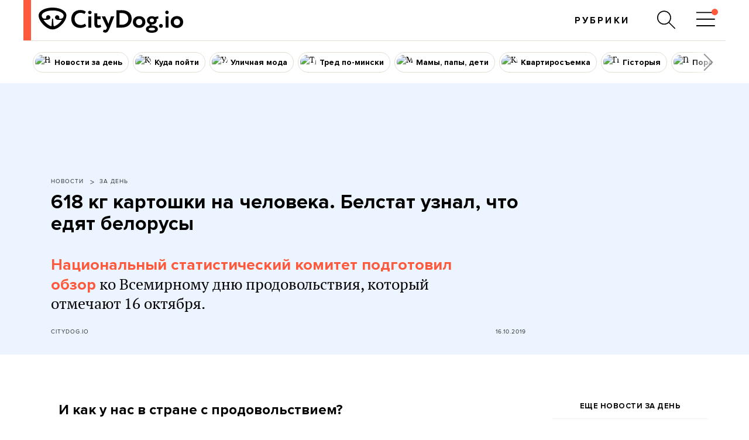

--- FILE ---
content_type: text/html; charset=utf-8
request_url: https://www.google.com/recaptcha/api2/aframe
body_size: 267
content:
<!DOCTYPE HTML><html><head><meta http-equiv="content-type" content="text/html; charset=UTF-8"></head><body><script nonce="gBK6dSVWzIRee1PpCYle8g">/** Anti-fraud and anti-abuse applications only. See google.com/recaptcha */ try{var clients={'sodar':'https://pagead2.googlesyndication.com/pagead/sodar?'};window.addEventListener("message",function(a){try{if(a.source===window.parent){var b=JSON.parse(a.data);var c=clients[b['id']];if(c){var d=document.createElement('img');d.src=c+b['params']+'&rc='+(localStorage.getItem("rc::a")?sessionStorage.getItem("rc::b"):"");window.document.body.appendChild(d);sessionStorage.setItem("rc::e",parseInt(sessionStorage.getItem("rc::e")||0)+1);localStorage.setItem("rc::h",'1769810308692');}}}catch(b){}});window.parent.postMessage("_grecaptcha_ready", "*");}catch(b){}</script></body></html>

--- FILE ---
content_type: application/javascript; charset=utf-8
request_url: https://fundingchoicesmessages.google.com/f/AGSKWxXh8U2okeWuda6LX8j0YW-QktmZVMoz2i3_OwrckLPbPa9OAXq8sY_92ZN3-Vjq8D5ORe3YDVZFrzy9j85UUioe-ZM54fKOcrSDyDE6m5wfyCDUVtoql54LjNIbcHI9UJrPpdWPwY1eoB5FKFLfz8NEielVeEYU-knu4nueua3kvLX22lkLvmA8FEc=/_/700x120.-adcompanion./adtop160./sugar-ads./adsnative_
body_size: -1286
content:
window['eb0d79de-13c8-496c-a856-daabd4782f02'] = true;

--- FILE ---
content_type: application/javascript; charset=utf-8
request_url: https://fundingchoicesmessages.google.com/f/AGSKWxX3tu5fWl1JgmbVjym6nUgGZDe_dkFfzXKRQP9P_2gIoEaIDAxQ6ljc7RJboPKFeSMvLV_X9qDvpbotQ-scGMWwTTeDQPRBRJNSR049zTDY4ThRPDyx4tjLBMSfHXUFZEVjMFw5?fccs=W251bGwsbnVsbCxudWxsLG51bGwsbnVsbCxudWxsLFsxNzY5ODEwMzA4LDg1MzAwMDAwMF0sbnVsbCxudWxsLG51bGwsW251bGwsWzcsOSw2XSxudWxsLDIsbnVsbCwiZW4iLG51bGwsbnVsbCxudWxsLG51bGwsbnVsbCwzXSwiaHR0cHM6Ly9jaXR5ZG9nLmlvL3Bvc3QvemFkZW4tYmVsc3RhdC1mb29kLyIsbnVsbCxbWzgsIkZmMFJHSFR1bjhJIl0sWzksImVuLVVTIl0sWzI2LCIxIl0sWzE5LCIyIl0sWzE3LCJbMF0iXSxbMjQsIiJdLFsyNSwiW1szMTA4MjI1NF1dIl0sWzI5LCJmYWxzZSJdXV0
body_size: 207
content:
if (typeof __googlefc.fcKernelManager.run === 'function') {"use strict";this.default_ContributorServingResponseClientJs=this.default_ContributorServingResponseClientJs||{};(function(_){var window=this;
try{
var rp=function(a){this.A=_.t(a)};_.u(rp,_.J);var sp=function(a){this.A=_.t(a)};_.u(sp,_.J);sp.prototype.getWhitelistStatus=function(){return _.F(this,2)};var tp=function(a){this.A=_.t(a)};_.u(tp,_.J);var up=_.ed(tp),vp=function(a,b,c){this.B=a;this.j=_.A(b,rp,1);this.l=_.A(b,_.Qk,3);this.F=_.A(b,sp,4);a=this.B.location.hostname;this.D=_.Fg(this.j,2)&&_.O(this.j,2)!==""?_.O(this.j,2):a;a=new _.Qg(_.Rk(this.l));this.C=new _.eh(_.q.document,this.D,a);this.console=null;this.o=new _.np(this.B,c,a)};
vp.prototype.run=function(){if(_.O(this.j,3)){var a=this.C,b=_.O(this.j,3),c=_.gh(a),d=new _.Wg;b=_.hg(d,1,b);c=_.C(c,1,b);_.kh(a,c)}else _.hh(this.C,"FCNEC");_.pp(this.o,_.A(this.l,_.De,1),this.l.getDefaultConsentRevocationText(),this.l.getDefaultConsentRevocationCloseText(),this.l.getDefaultConsentRevocationAttestationText(),this.D);_.qp(this.o,_.F(this.F,1),this.F.getWhitelistStatus());var e;a=(e=this.B.googlefc)==null?void 0:e.__executeManualDeployment;a!==void 0&&typeof a==="function"&&_.Uo(this.o.G,
"manualDeploymentApi")};var wp=function(){};wp.prototype.run=function(a,b,c){var d;return _.v(function(e){d=up(b);(new vp(a,d,c)).run();return e.return({})})};_.Uk(7,new wp);
}catch(e){_._DumpException(e)}
}).call(this,this.default_ContributorServingResponseClientJs);
// Google Inc.

//# sourceURL=/_/mss/boq-content-ads-contributor/_/js/k=boq-content-ads-contributor.ContributorServingResponseClientJs.en_US.Ff0RGHTun8I.es5.O/d=1/exm=ad_blocking_detection_executable,kernel_loader,loader_js_executable,web_iab_tcf_v2_signal_executable/ed=1/rs=AJlcJMwj_NGSDs7Ec5ZJCmcGmg-e8qljdw/m=cookie_refresh_executable
__googlefc.fcKernelManager.run('\x5b\x5b\x5b7,\x22\x5b\x5bnull,\\\x22citydog.io\\\x22,\\\x22AKsRol_XrvFu8vJvpCcErrPpKmAyVQlJlllQvjxa2TMxQaKfkDYT0n1pbKOnhf_J6Fa3nnCYWIzWP3lNv5X1XoHNdoVsKmaq35Al-iCO4XigRb9rV9bdPvUsx4i-MeSkd8UmhFp8cCYM0ZhJt7a_r_KNGuA7lIAZYw\\\\u003d\\\\u003d\\\x22\x5d,null,\x5b\x5bnull,null,null,\\\x22https:\/\/fundingchoicesmessages.google.com\/f\/AGSKWxUuQbPayH5h3vdpgTdVJLfL6FXxRJeOkDH7Ctv03YjO8sXvqbxoVXBF3K1BkRicVgHYduZu_rdPkpdkbZ2puQt2Y4gO1CNPox2dS_Yz9NiMrhdjoIsQvn2HWOowB7PkflDJa2KZ\\\x22\x5d,null,null,\x5bnull,null,null,\\\x22https:\/\/fundingchoicesmessages.google.com\/el\/AGSKWxXjwb85iwP9z-IBNEq8bB7yWZWji-15GAtAG7G7kw1BmIfIgOIg3987LwHVIzgzTPTWYFUZimZFZf009CGgrgiA6Epvql7MkPiK-Z5YBAfUl0UW6GkrM-8feRO9M5xgnL13AjIe\\\x22\x5d,null,\x5bnull,\x5b7,9,6\x5d,null,2,null,\\\x22en\\\x22,null,null,null,null,null,3\x5d,null,\\\x22Privacy and cookie settings\\\x22,\\\x22Close\\\x22,null,null,null,\\\x22Managed by Google. Complies with IAB TCF. CMP ID: 300\\\x22\x5d,\x5b2,1\x5d\x5d\x22\x5d\x5d,\x5bnull,null,null,\x22https:\/\/fundingchoicesmessages.google.com\/f\/AGSKWxU_Bstb4moDUFLkn5L9oXDU6JFdAskzX84-5Z5q-X0gJ28nyqJaHhWp9G_BYNyG2etHBm0kzMTqt4cVnCiGO3SeVuvfKBvpg3-q4Kr6B1o2BvG9oKRQXVCV8U-JUbH2cJ2i6ded\x22\x5d\x5d');}